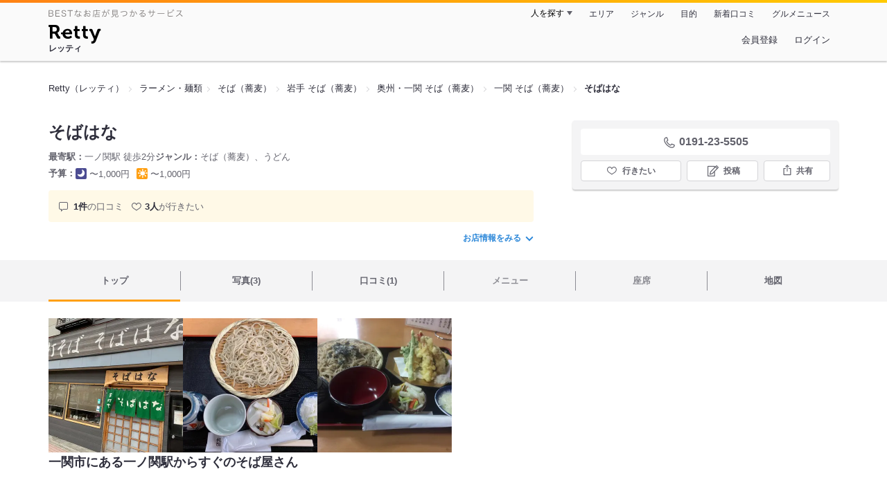

--- FILE ---
content_type: text/html;charset=UTF-8
request_url: https://retty.me/area/PRE03/ARE365/SUB29303/100000333482/
body_size: 12123
content:
<!DOCTYPE html>
<html lang="ja" data-n-head="%7B%22lang%22:%7B%22ssr%22:%22ja%22%7D%7D">
  <head >
    <title>そばはな（一関/そば（蕎麦）） - Retty（レッティ）</title><meta data-n-head="ssr" charset="utf-8"><meta data-n-head="ssr" name="viewport" content="width=device-width, initial-scale=1, viewport-fit=cover, maximum-scale=1.0"><meta data-n-head="ssr" property="og:site_name" content="Retty（レッティ）"><meta data-n-head="ssr" property="og:locale" content="ja_JP"><meta data-n-head="ssr" property="al:ios:app_store_id" content="473919569"><meta data-n-head="ssr" property="al:ios:app_name" content="Retty"><meta data-n-head="ssr" property="fb:app_id" content="218159034880392"><meta data-n-head="ssr" name="twitter:card" content="summary_large_image"><meta data-n-head="ssr" name="twitter:site" content="@Retty_jp"><meta data-n-head="ssr" data-hid="description" name="description" content="こちらは『そばはな（一関/そば（蕎麦））』のお店ページです。実名でのオススメが1件集まっています。Rettyで食が好きなグルメな人たちからお店を探そう！"><meta data-n-head="ssr" data-hid="keywords" name="keywords" content="そばはな,そばはな,一ノ関,そば（蕎麦）"><meta data-n-head="ssr" data-hid="al:ios:url" name="al:ios:url" content="retty://?page=restaurant&restaurant_id=100000333482"><meta data-n-head="ssr" data-hid="twitter:url" name="twitter:url" content="https://retty.me/area/PRE03/ARE365/SUB29303/100000333482/"><meta data-n-head="ssr" data-hid="twitter:title" name="twitter:title" content="そばはな - Retty（レッティ）"><meta data-n-head="ssr" data-hid="twitter:description" name="twitter:description" content="こちらは『そばはな（一関/そば（蕎麦））』のお店ページです。実名でのオススメが1件集まっています。Rettyで食が好きなグルメな人たちからお店を探そう！"><meta data-n-head="ssr" data-hid="twitter:image" name="twitter:image" content="https://og-image.retty.me/restaurant/100000333482/"><meta data-n-head="ssr" data-hid="og:type" property="og:type" content="rettyme:restaurant"><meta data-n-head="ssr" data-hid="og:url" property="og:url" content="https://retty.me/area/PRE03/ARE365/SUB29303/100000333482/"><meta data-n-head="ssr" data-hid="og:title" property="og:title" content="そばはな - Retty（レッティ）"><meta data-n-head="ssr" data-hid="og:description" property="og:description" content="こちらは『そばはな（一関/そば（蕎麦））』のお店ページです。実名でのオススメが1件集まっています。Rettyで食が好きなグルメな人たちからお店を探そう！"><meta data-n-head="ssr" data-hid="og:image" property="og:image" content="https://og-image.retty.me/restaurant/100000333482/"><link data-n-head="ssr" rel="icon" type="image/x-icon" href="/ssr_assets/favicon.ico"><link data-n-head="ssr" rel="stylesheet" href="/_nuxt/style-6c651a.css"><link data-n-head="ssr" data-hid="canonical" rel="canonical" href="https://retty.me/area/PRE03/ARE365/SUB29303/100000333482/"><link data-n-head="ssr" rel="preload" as="image" href="https://ximg.retty.me/crop/s388x388/q80/das/-/retty/img_repo/2l/01/19022527.jpg"><link data-n-head="ssr" rel="preload" as="image" href="https://ximg.retty.me/crop/s388x388/q80/das/-/retty/img_repo/2l/01/19022525.jpg"><link data-n-head="ssr" rel="preload" as="image" href="https://ximg.retty.me/crop/s388x388/q80/das/-/retty/img_repo/2l/01/11126532.jpg"><script data-n-head="ssr" src="/ssr_assets/scripts/vendor/treasureData.js" defer type="text/javascript"></script><script data-n-head="ssr" src="/ssr_assets/scripts/vendor/nuxtPolyfill.js" defer type="text/javascript"></script><script data-n-head="ssr" src="https://securepubads.g.doubleclick.net/tag/js/gpt.js" defer type="text/javascript"></script><script data-n-head="ssr" type="application/ld+json">[{"@context":"http://schema.org","@type":"ViewAction","target":{"@type":"EntryPoint","urlTemplate":"ios-app://473919569/retty/?page=restaurant&restaurant_id=100000333482"}},{"@context":"http://schema.org","@type":"BreadcrumbList","itemListElement":[{"@type":"ListItem","position":1,"item":{"@id":"https://retty.me/","name":"Retty（レッティ）"}},{"@type":"ListItem","position":2,"item":{"@id":"https://retty.me/category/LCAT5/","name":"ラーメン・麺類"}},{"@type":"ListItem","position":3,"item":{"@id":"https://retty.me/category/LCAT5/CAT50/","name":"そば（蕎麦）"}},{"@type":"ListItem","position":4,"item":{"@id":"https://retty.me/area/PRE3/LCAT5/CAT50/","name":"岩手 そば（蕎麦）"}},{"@type":"ListItem","position":5,"item":{"@id":"https://retty.me/area/PRE3/ARE365/LCAT5/CAT50/","name":"奥州・一関 そば（蕎麦）"}},{"@type":"ListItem","position":6,"item":{"@id":"https://retty.me/area/PRE3/ARE365/SUB29303/LCAT5/CAT50/","name":"一関 そば（蕎麦）"}}]},{"@context":"http://schema.org","@type":"Restaurant","@id":"https://retty.me/area/PRE03/ARE365/SUB29303/100000333482/","name":"そばはな","alternateName":"そばはな","image":"https://img.retty.me/img_repo/2l/01/19022527.jpg","telephone":"0191-23-5505","address":{"@type":"PostalAddress","streetAddress":"駅前４２","addressLocality":"一関市","addressRegion":"岩手県","postalCode":"0210867","addressCountry":{"@type":"Country","name":"JP"}},"servesCuisine":["そば（蕎麦）","うどん"],"potentialAction":{"@type":"ReserveAction","target":{"@type":"EntryPoint","urlTemplate":"https://retty.me/reservation/100000333482","inLanguage":"ja-JP","actionPlatform":"http://schema.org/DesktopWebPlatform"},"result":{"@type":"FoodEstablishmentReservation","name":"ネット予約"}},"geo":{"@type":"GeoCoordinates","latitude":38.92624688,"longitude":141.13640241},"openingHoursSpecification":null,"review":[{"@type":"Review","position":1,"datePublished":"2017-05-20T09:04:39Z","reviewBody":"駅前の蕎麦屋さんです\n蕎麦大盛で頼むと量も満足しました。\n天ざる蕎麦1260円に200円プラスで大盛に","url":"https://retty.me/area/PRE03/ARE365/SUB29303/100000333482/26343406/","author":{"@type":"Person","name":"北尾 嘉拡"},"reviewRating":{"@type":"Rating","ratingValue":3,"worstRating":1,"bestRating":3}}],"priceRange":"ランチ予算: 〜1000円 ディナー予算: 〜1000円","interactionStatistic":["行った人:3人","行きたい人:3人"]}]</script><link rel="modulepreload" as="script" crossorigin href="/_nuxt/client-CE3RH_2c.js"><link rel="prefetch" as="image" type="image/jpeg" href="/_nuxt/not_found-Bs5h1vgP-6c651a.jpg"><link rel="prefetch" as="image" type="image/png" href="/_nuxt/no-user-icon-DA2IkvCS-6c651a.png"><link rel="prefetch" as="image" type="image/svg+xml" href="/_nuxt/catchcopy-BXFLMLhI-6c651a.svg"><link rel="prefetch" as="image" type="image/svg+xml" href="/_nuxt/iconfont-AEAI28Ga-6c651a.svg"><link rel="prefetch" as="image" type="image/svg+xml" href="/_nuxt/ic_search-D5W3hUgS-6c651a.svg"><link rel="prefetch" as="image" type="image/svg+xml" href="/_nuxt/ic_modal_login-Bfaa9Knx-6c651a.svg"><link rel="prefetch" as="image" type="image/svg+xml" href="/_nuxt/ic_modal_hamburger-CO6b-0AH-6c651a.svg"><link rel="prefetch" as="image" type="image/svg+xml" href="/_nuxt/ic-retty_symbol-DbM0Epu8-6c651a.svg">
  </head>
  <body >
    <div data-server-rendered="true" id="__nuxt"><!----><div id="__layout"><div><header class="header" data-v-dccb3a6b><div class="header__centering" data-v-dccb3a6b><div class="header__sub" data-v-dccb3a6b><a href="https://retty.me/announce/philosophy/" class="header__catchcopy" data-v-dccb3a6b><img src="/_nuxt/catchcopy-BXFLMLhI-6c651a.svg" alt="BESTなお店が見つかるサービス" width="194" height="12" data-v-dccb3a6b></a><ul class="global-navigation" data-v-63815ba8 data-v-dccb3a6b><!----><li isShown="true" class="navigation-item" data-v-e368c963 data-v-63815ba8><button class="navigation-item__button" data-v-e368c963> 人を探す </button><div class="tooltip navigation-item__popup" style="display:none;" data-v-22224c7e data-v-e368c963><ul class="link-list" data-v-22224c7e data-v-e368c963><li class="link-list__item" data-v-22224c7e data-v-e368c963><a href="https://retty.me/top-users/" data-v-e368c963> TOP USER </a></li><li class="link-list__item" data-v-22224c7e data-v-e368c963><a href="https://user.retty.me/" data-v-e368c963> ユーザーを探す </a></li></ul></div></li><li isShown="true" class="navigation-item" data-v-e368c963 data-v-63815ba8><a href="https://retty.me/area/" class="navigation-item__link" data-v-e368c963> エリア </a></li><li isShown="true" class="navigation-item" data-v-e368c963 data-v-63815ba8><a href="https://retty.me/category/" class="navigation-item__link" data-v-e368c963> ジャンル </a></li><li isShown="true" class="navigation-item" data-v-e368c963 data-v-63815ba8><a href="https://retty.me/purpose/" class="navigation-item__link" data-v-e368c963> 目的 </a></li><li isShown="true" class="navigation-item" data-v-e368c963 data-v-63815ba8><a href="https://retty.me/reports/" class="navigation-item__link" data-v-e368c963> 新着口コミ </a></li><li isShown="true" class="navigation-item" data-v-e368c963 data-v-63815ba8><a rel="noopener" target="_blank" href="https://retty.news/" class="navigation-item__link" data-v-e368c963> グルメニュース </a></li></ul></div><div class="header__main" data-v-dccb3a6b><ruby class="header-logo" data-v-dccb3a6b><a href="https://retty.me/" aria-label="Retty" class="header-logo__item" data-v-dccb3a6b></a><rt class="header-logo__kana" data-v-dccb3a6b>レッティ</rt></ruby><search-bar-pc search-props="{&quot;locationType&quot;:&quot;SUB_AREA&quot;,&quot;subArea&quot;:{&quot;type&quot;:&quot;SUB_AREA&quot;,&quot;id&quot;:29303,&quot;name&quot;:&quot;一関&quot;},&quot;keywordType&quot;:&quot;CATEGORY&quot;,&quot;category&quot;:{&quot;type&quot;:&quot;CATEGORY&quot;,&quot;id&quot;:50,&quot;name&quot;:&quot;そば（蕎麦）&quot;}}" class="header__search" data-v-dccb3a6b></search-bar-pc><div class="menu" data-v-e46ae649 data-v-dccb3a6b><a rel="nofollow" href="https://retty.me/login/signup/?returnUrl=%2Farea%2FPRE03%2FARE365%2FSUB29303%2F100000333482%2F" class="navigation-button" data-v-e46ae649> 会員登録 </a><a rel="nofollow" href="https://retty.me/login/?returnUrl=%2Farea%2FPRE03%2FARE365%2FSUB29303%2F100000333482%2F" class="navigation-button" data-v-e46ae649> ログイン </a></div></div></div></header><main class="restaurant-detail" data-v-83bd07a4><!----><section class="restaurant-detail__breadcrumbs" data-v-83bd07a4><nav class="breadcrumb" data-v-7439e540 data-v-83bd07a4><ol class="breadcrumb__list breadcrumb__list--restaurant" data-v-7439e540><li __typename="BreadcrumbsItem" class="item breadcrumb__item" data-v-c81b06b5 data-v-7439e540><a href="https://retty.me/" data-v-c81b06b5><span data-v-c81b06b5>Retty（レッティ）</span></a></li><li __typename="BreadcrumbsItem" class="item breadcrumb__item" data-v-c81b06b5 data-v-7439e540><a href="https://retty.me/category/LCAT5/" data-v-c81b06b5><span data-v-c81b06b5>ラーメン・麺類</span></a></li><li __typename="BreadcrumbsItem" class="item breadcrumb__item" data-v-c81b06b5 data-v-7439e540><a href="https://retty.me/category/LCAT5/CAT50/" data-v-c81b06b5><span data-v-c81b06b5>そば（蕎麦）</span></a></li><li __typename="BreadcrumbsItem" class="item breadcrumb__item" data-v-c81b06b5 data-v-7439e540><a href="https://retty.me/area/PRE3/LCAT5/CAT50/" data-v-c81b06b5><span data-v-c81b06b5>岩手 そば（蕎麦）</span></a></li><li __typename="BreadcrumbsItem" class="item breadcrumb__item" data-v-c81b06b5 data-v-7439e540><a href="https://retty.me/area/PRE3/ARE365/LCAT5/CAT50/" data-v-c81b06b5><span data-v-c81b06b5>奥州・一関 そば（蕎麦）</span></a></li><li __typename="BreadcrumbsItem" class="item breadcrumb__item" data-v-c81b06b5 data-v-7439e540><a href="https://retty.me/area/PRE3/ARE365/SUB29303/LCAT5/CAT50/" data-v-c81b06b5><span data-v-c81b06b5>一関 そば（蕎麦）</span></a></li><li class="item breadcrumb__item item--last" data-v-c81b06b5 data-v-7439e540><a href="https://retty.me/area/PRE03/ARE365/SUB29303/100000333482/" data-v-c81b06b5><span data-v-c81b06b5>そばはな</span></a></li></ol></nav><aside class="restaurant-top-banner" data-v-3a9ece3a data-v-83bd07a4><!----></aside></section><header class="restaurant-detail__header" data-v-83bd07a4><section class="summary" data-v-792ed78d data-v-83bd07a4><div class="summary__content" data-v-792ed78d><!----><div class="restaurant-summary-title summary__title" data-v-6dbad5ad data-v-792ed78d><h1 class="restaurant-summary-title__name" data-v-6dbad5ad> そばはな</h1><!----></div><footer class="footer" data-v-e4fcb448 data-v-792ed78d><dl class="footer__information information-list" data-v-e4fcb448><div class="information-list__item" data-v-e4fcb448><dt class="information-list__label information-list__label--location" data-v-e4fcb448><span data-v-e4fcb448>最寄駅</span></dt><dd class="information-list__description" data-v-e4fcb448> 一ノ関駅 徒歩2分 </dd></div><div class="information-list__item" data-v-e4fcb448><dt class="information-list__label information-list__label--categories" data-v-e4fcb448><span data-v-e4fcb448>ジャンル</span></dt><dd class="information-list__description" data-v-e4fcb448> そば（蕎麦）、うどん </dd></div></dl><dl class="footer__information information-list" data-v-e4fcb448><div class="information-list__item" data-v-e4fcb448><dt class="information-list__label" data-v-e4fcb448><span data-v-e4fcb448>予算</span></dt><dd class="information-list__description" data-v-e4fcb448><dl class="information-list__budgets" data-v-e4fcb448><div class="information-list__budget-item" data-v-e4fcb448><dt data-v-e4fcb448></dt><dd data-v-e4fcb448><span class="scene-badge scene-badge--dinner" data-v-487ff6db data-v-e4fcb448>〜1,000円</span></dd></div><div class="information-list__budget-item" data-v-e4fcb448><dt data-v-e4fcb448></dt><dd data-v-e4fcb448><span class="scene-badge scene-badge--lunch" data-v-487ff6db data-v-e4fcb448>〜1,000円</span></dd></div></dl></dd></div><!----></dl></footer><div data-v-61e7bf14 data-v-792ed78d><ul class="speciality-label-list speciality-label-list--no-familiar-label" data-v-61e7bf14><!----><!----><li class="report-count" data-v-61e7bf14><strong class="report-count--bold" data-v-61e7bf14>1件</strong>の口コミ </li><li class="wannago-count" data-v-61e7bf14><strong class="wannago-count--bold" data-v-61e7bf14>3人</strong>が行きたい </li></ul></div><!----><a href="#js-restaurant-info" class="readmore readmore--margin-top" data-v-792ed78d> お店情報をみる <i data-v-792ed78d></i></a></div><div class="actions" style="z-index:90;" data-v-0d0c8869 data-v-792ed78d><!----><div class="actions__box" data-v-0d0c8869><!----><div class="telephone" data-v-36f2c735 data-v-0d0c8869><i data-v-36f2c735></i> <span class="tel-number" data-v-36f2c735>0191-23-5505</span></div><!----><ul class="actions__button-list actions__button-list--no-reservation" data-v-0d0c8869><li class="actions__button-item actions__button-item--primary" data-v-0d0c8869><button type="button" class="button button--wannago" data-v-ac1c44ab data-v-0d0c8869><!----><span class="button__label" data-v-ac1c44ab>行きたい</span><!----></button></li><li class="actions__button-item" data-v-0d0c8869><button type="button" class="button button--post" data-v-ac1c44ab data-v-0d0c8869><!----><span class="button__label" data-v-ac1c44ab>投稿</span><!----></button></li><li class="actions__button-item" data-v-0d0c8869><button type="button" class="button button--share" data-v-ac1c44ab data-v-0d0c8869><figure data-v-ac1c44ab><svg width="18px" height="18px" viewBox="0 0 48 48" version="1.1" xmlns="http://www.w3.org/2000/svg" xmlns:xlink="http://www.w3.org/1999/xlink"><title>ic_export</title><path d="M37.07,15.71h-6.3c-.83,0-1.5,.67-1.5,1.5s.67,1.5,1.5,1.5h4.8v21.52H12.43V18.71h4.8c.83,0,1.5-.67,1.5-1.5s-.67-1.5-1.5-1.5h-6.3c-.83,0-1.5,.67-1.5,1.5v24.52c0,.83,.67,1.5,1.5,1.5h26.14c.83,0,1.5-.67,1.5-1.5V17.21c0-.83-.67-1.5-1.5-1.5Z" fill="#62626c"></path><path d="M19.3,11.82l3.2-3.2V28.06c0,.83,.67,1.5,1.5,1.5s1.5-.67,1.5-1.5V8.62l3.2,3.2c.29,.29,.68,.44,1.06,.44s.77-.15,1.06-.44c.59-.59,.59-1.54,0-2.12l-5.76-5.76c-.07-.07-.15-.13-.23-.19-.02-.01-.04-.02-.06-.03-.06-.04-.13-.08-.2-.1-.03-.01-.06-.02-.09-.03-.06-.02-.12-.04-.19-.06-.1-.02-.2-.03-.3-.03s-.2,.01-.3,.03c-.06,.01-.13,.04-.19,.06-.03,.01-.06,.02-.09,.03-.07,.03-.13,.07-.2,.1-.02,.01-.04,.02-.06,.03-.08,.05-.16,.12-.23,.19l-5.76,5.76c-.59,.59-.59,1.54,0,2.12s1.54,.59,2.12,0Z" fill="#62626c"></path></svg></figure><span class="button__label" data-v-ac1c44ab>共有</span><!----></button><div class="tooltip share-dialog" style="display:none;" data-v-22224c7e data-v-3e714e0b data-v-0d0c8869><ul class="share-dialog__sns-list" data-v-22224c7e data-v-3e714e0b><li class="share-dialog__sns-item share-dialog__sns-item--twitter" data-v-22224c7e data-v-3e714e0b><a rel="noopener noreferrer nofollow" target="_blank" href="https://www.twitter.com/share?url=https%3A%2F%2Fretty.me%2Farea%2FPRE03%2FARE365%2FSUB29303%2F100000333482%2F&amp;text=%E3%81%9D%E3%81%B0%E3%81%AF%E3%81%AA" data-v-3e714e0b> X(Twitter)でポスト </a></li><li class="share-dialog__sns-item share-dialog__sns-item--facebook" data-v-22224c7e data-v-3e714e0b><a rel="noopener noreferrer nofollow" target="_blank" href="https://www.facebook.com/sharer/sharer.php?u=https%3A%2F%2Fretty.me%2Farea%2FPRE03%2FARE365%2FSUB29303%2F100000333482%2F" data-v-3e714e0b> Facebookでシェア </a></li></ul><div class="share-dialog__information-text" data-v-22224c7e data-v-3e714e0b><p data-v-22224c7e data-v-3e714e0b> そばはな
0191-23-5505
岩手県一関市駅前４２
https://retty.me/area/PRE03/ARE365/SUB29303/100000333482/ </p><div class="share-dialog__copied-dialog" style="display:none;" data-v-3e714e0b data-v-3e714e0b>コピーしました</div></div></div></li></ul></div></div></section></header><div class="sticky-detector" data-v-83bd07a4></div><nav class="navigation restaurant-detail__navigation" data-v-6189a9c8 data-v-83bd07a4><ul class="restaurant-navigation-bar" data-v-6189a9c8><li class="navigation-bar-item restaurant-navigation-bar__item navigation-bar-item--active" data-v-ddde4fdd data-v-6189a9c8><a href="https://retty.me/area/PRE03/ARE365/SUB29303/100000333482/" class="navigation-bar-item__link" data-v-ddde4fdd><span data-v-ddde4fdd> トップ <!----></span></a><!----></li><li class="navigation-bar-item restaurant-navigation-bar__item" data-v-ddde4fdd data-v-6189a9c8><a href="https://retty.me/area/PRE03/ARE365/SUB29303/100000333482/photos/" class="navigation-bar-item__link" data-v-ddde4fdd><span data-v-ddde4fdd> 写真(3) <!----></span></a><div class="navigation-bar-item__child-nav" data-v-ddde4fdd><ul data-v-ddde4fdd><li class="navigation-bar-item__child-item" data-v-ddde4fdd><a href="https://retty.me/area/PRE03/ARE365/SUB29303/100000333482/photos/?kind=1" data-v-ddde4fdd> 料理(3) </a></li><li class="navigation-bar-item__child-item navigation-bar-item__child-item--disabled" data-v-ddde4fdd><a data-v-ddde4fdd>内観(0)</a></li><li class="navigation-bar-item__child-item navigation-bar-item__child-item--disabled" data-v-ddde4fdd><a data-v-ddde4fdd>外観(0)</a></li><li class="navigation-bar-item__child-item navigation-bar-item__child-item--disabled" data-v-ddde4fdd><a data-v-ddde4fdd>メニュー(0)</a></li></ul></div></li><li class="navigation-bar-item restaurant-navigation-bar__item" data-v-ddde4fdd data-v-6189a9c8><a href="https://retty.me/area/PRE03/ARE365/SUB29303/100000333482/reports/" class="navigation-bar-item__link" data-v-ddde4fdd><span data-v-ddde4fdd> 口コミ(1) <!----></span></a><div class="navigation-bar-item__child-nav" data-v-ddde4fdd><ul data-v-ddde4fdd><li class="navigation-bar-item__child-item" data-v-ddde4fdd><a href="https://retty.me/area/PRE03/ARE365/SUB29303/100000333482/reports/?scene_type=1" data-v-ddde4fdd> ランチ(1) </a></li><li class="navigation-bar-item__child-item navigation-bar-item__child-item--disabled" data-v-ddde4fdd><a data-v-ddde4fdd>ディナー(0)</a></li></ul></div></li><li class="navigation-bar-item restaurant-navigation-bar__item navigation-bar-item--disabled" data-v-ddde4fdd data-v-6189a9c8><a class="navigation-bar-item__link navigation-bar-item--disabled" data-v-ddde4fdd><span data-v-ddde4fdd> メニュー </span></a><div class="navigation-bar-item__child-nav" data-v-ddde4fdd><ul data-v-ddde4fdd><li class="navigation-bar-item__child-item navigation-bar-item__child-item--disabled" data-v-ddde4fdd><a data-v-ddde4fdd>料理</a></li><li class="navigation-bar-item__child-item navigation-bar-item__child-item--disabled" data-v-ddde4fdd><a data-v-ddde4fdd>コース</a></li><li class="navigation-bar-item__child-item navigation-bar-item__child-item--disabled" data-v-ddde4fdd><a data-v-ddde4fdd>ランチ</a></li><li class="navigation-bar-item__child-item navigation-bar-item__child-item--disabled" data-v-ddde4fdd><a data-v-ddde4fdd>ドリンク</a></li><li class="navigation-bar-item__child-item navigation-bar-item__child-item--disabled" data-v-ddde4fdd><a data-v-ddde4fdd>メニュー写真</a></li><li class="navigation-bar-item__child-item" data-v-ddde4fdd><a href="https://retty.me/area/PRE03/ARE365/SUB29303/100000333482/menu/#takeout" data-v-ddde4fdd> テイクアウト </a></li></ul></div></li><li class="navigation-bar-item restaurant-navigation-bar__item navigation-bar-item--disabled" data-v-ddde4fdd data-v-6189a9c8><a class="navigation-bar-item__link navigation-bar-item--disabled" data-v-ddde4fdd><span data-v-ddde4fdd> 座席 </span></a><!----></li><li class="navigation-bar-item restaurant-navigation-bar__item" data-v-ddde4fdd data-v-6189a9c8><a href="https://retty.me/area/PRE03/ARE365/SUB29303/100000333482/map/" class="navigation-bar-item__link" data-v-ddde4fdd><span data-v-ddde4fdd> 地図 <!----></span></a><!----></li></ul></nav><section class="restaurant-detail__content" data-v-b2486b02 data-v-83bd07a4><div class="content-columns" data-v-b2486b02><div class="content-columns__item--restaurants" data-v-b2486b02><div class="content-columns__main-contents" data-v-b2486b02><div class="restaurant-image-gallery" data-v-fa6a6c3a data-v-b2486b02><ul class="images" data-v-fa6a6c3a><li class="images__item" data-v-fa6a6c3a><img loading="eager" alt="" src="https://ximg.retty.me/crop/s388x388/q80/das/-/retty/img_repo/2l/01/19022527.jpg" class="images__image" data-v-fa6a6c3a></li><li class="images__item" data-v-fa6a6c3a><img loading="eager" alt="" src="https://ximg.retty.me/crop/s388x388/q80/das/-/retty/img_repo/2l/01/19022525.jpg" class="images__image" data-v-fa6a6c3a></li><li class="images__item" data-v-fa6a6c3a><img loading="eager" alt="" src="https://ximg.retty.me/crop/s388x388/q80/das/-/retty/img_repo/2l/01/11126532.jpg" class="images__image" data-v-fa6a6c3a></li><!----></ul><!----></div><!----><section class="restaurant-introduction" data-v-32bb1534 data-v-b2486b02><div data-v-32bb1534><p class="restaurant-introduction__catchphrase" data-v-32bb1534> 一関市にある一ノ関駅からすぐのそば屋さん </p><!----></div><!----></section></div><!----><!----><!----><!----><!----><!----><section report-keywords="" restaurant-name="そばはな" class="content" data-v-941f6dd8 data-v-b2486b02><div data-v-941f6dd8><header class="main-title" data-v-941f6dd8><h2 class="main-title__title" data-v-941f6dd8>口コミ(1)</h2><!----></header><!----><!----><ul class="restaurant-report-list" data-v-941f6dd8><li class="restaurant-report-list__item" data-v-941f6dd8><div data-v-941f6dd8><article class="restaurant-report" data-v-71faa092 data-v-941f6dd8><div class="restaurant-report__body" data-v-71faa092><div class="restaurant-report__detail" data-v-71faa092><!----><div class="restaurant-report__reporter" data-v-71faa092><a href="https://user.retty.me/3327165/" data-v-71faa092><div class="user-report-score" data-v-49448f5f data-v-71faa092><div class="user-report-score__body" data-v-49448f5f><div class="user-report-score__icon" data-v-49448f5f><img src="https://user-icon.retty.me/resize/crop/s48x48/id/3327165/" width="48" height="48" alt="北尾 嘉拡" loading="lazy" class="user-icon" data-v-8a6900b2 data-v-49448f5f></div><div class="user-report-score__detail" data-v-49448f5f><!----><!----><div class="user-report-score__name-section" data-v-49448f5f><!----><p class="user-report-score__user-name" data-v-49448f5f> 北尾 嘉拡 </p></div></div></div><div class="user-report-score__recommendation" data-v-49448f5f><img src="/_nuxt/score_large_excellent-kVA6U9QF-6c651a.svg" alt="excellent" loading="lazy" class="user-report-score__score" data-v-49448f5f></div></div></a></div><!----><p class="restaurant-report__text" data-v-71faa092>駅前の蕎麦屋さんです
蕎麦大盛で頼むと量も満足しました。
天ざる蕎麦1260円に200円プラスで大盛に</p></div><figure class="restaurant-report__tiled-images" data-v-12cfc68a data-v-71faa092><ul class="three-images" data-v-12cfc68a><li class="three-images__item" data-v-12cfc68a><img loading="lazy" alt="" src="https://ximg.retty.me/crop/s320x320/q80/das/-/retty/img_repo/2l/01/11126532.jpg" data-v-12cfc68a></li></ul></figure></div><footer class="restaurant-report__footer" data-v-71faa092><div class="restaurant-report__date" data-v-71faa092><span class="scene-badge scene-badge--lunch" data-v-487ff6db data-v-71faa092></span><time datetime="2017-05-20T09:04:39Z" data-v-71faa092>2017/5/20</time></div><a href="https://retty.me/area/PRE03/ARE365/SUB29303/100000333482/26343406/" class="restaurant-report__link" data-v-71faa092> 写真と本文をすべて表示 </a></footer></article></div></li></ul><footer class="read-more-link" data-v-941f6dd8><footer class="read-more-block" data-v-cac6cd08 data-v-941f6dd8><a href="https://retty.me/area/PRE03/ARE365/SUB29303/100000333482/reports/" class="button" data-v-cac6cd08> 口コミをもっとみる <i data-v-cac6cd08></i></a></footer></footer></div></section><section class="content nearby-reservable-restaurants-section" data-v-64c9db24 data-v-975e44dd data-v-b2486b02><section class="main-title content__title" data-v-212967f5 data-v-64c9db24><h2 class="main-title__title" data-v-212967f5> ネット予約ができる近くのお店 </h2><!----><!----></section><div data-v-975e44dd><div class="restaurant-list-wrapper" data-v-975e44dd><ul class="restaurant-list" data-v-975e44dd></ul><button class="restaurant-list-wrapper__button--prev" style="display:none;" data-v-975e44dd><i data-v-975e44dd></i></button><button class="restaurant-list-wrapper__button--next" style="display:none;" data-v-975e44dd><i data-v-975e44dd></i></button></div></div></section><!----><aside class="ad-banner-container ad-middle-section" data-v-cc325829 data-v-b2486b02><div id="div-gpt-ad-1438691185332-0" class="ad-banner ad-banner--rectangle" data-v-b83de77f data-v-b2486b02></div><div id="div-gpt-ad-1438691362502-0" class="ad-banner ad-banner--rectangle" data-v-b83de77f data-v-b2486b02></div></aside><!----><section class="message-to-owner-block" data-v-86f1c6db data-v-b2486b02><div class="message-to-owner-block__contents" data-v-86f1c6db><h3 class="message-to-owner-block__title" data-v-86f1c6db> 店舗の運営者様・オーナー様へ </h3><p class="message-to-owner-block__text" data-v-86f1c6db> Rettyお店会員になるとお店の営業時間や定休日などの情報を<br data-v-86f1c6db>いつでも編集することができます<br data-v-86f1c6db></p><a rel="noopener noreferrer nofollow nofollow" target="_blank" href="https://omise.retty.me/" class="message-to-owner-block__link" data-v-86f1c6db>詳しくはこちら▶︎</a></div></section><section id="js-restaurant-info" class="content" data-v-2f84a1d5 data-v-b2486b02><section class="main-title" data-v-212967f5 data-v-2f84a1d5><h2 class="main-title__title" data-v-212967f5> そばはなの店舗情報 </h2><!----><!----></section><article class="information-section" data-v-2f84a1d5><section data-v-0194cd2e data-v-2f84a1d5><div class="information__header" data-v-0194cd2e><h2 class="information__title" data-v-0194cd2e>基本情報</h2><div class="information__contact" data-v-0194cd2e><button class="button information__link" data-v-a082f2e9 data-v-0194cd2e><!---->修正依頼</button></div></div><div class="information__block" data-v-0194cd2e><table class="restaurant-info-table" data-v-0194cd2e><tbody class="restaurant-info-table__tbody" data-v-0194cd2e><tr class="restaurant-info-table__row" data-v-0194cd2e><th scope="row" class="restaurant-info-table__title" data-v-0194cd2e>店名</th><td class="restaurant-info-table__body" data-v-0194cd2e> そばはな <span class="restaurant-info-table__body--restaurant_kana" data-v-0194cd2e> そばはな </span></td></tr><tr class="restaurant-info-table__row" data-v-0194cd2e><th scope="row" class="restaurant-info-table__title" data-v-0194cd2e>TEL</th><td class="restaurant-info-table__body" data-v-0194cd2e> 0191-23-5505 </td></tr><!----><tr class="restaurant-info-table__row" data-v-0194cd2e><th scope="row" class="restaurant-info-table__title" data-v-0194cd2e>ジャンル</th><td class="restaurant-info-table__body" data-v-0194cd2e><p data-v-0194cd2e> そば（蕎麦） うどん </p></td></tr><!----><!----><tr class="restaurant-info-table__row" data-v-0194cd2e><th scope="row" class="restaurant-info-table__title" data-v-0194cd2e>予算</th><td class="restaurant-info-table__body" data-v-0194cd2e><div class="budget" data-v-0194cd2e><div class="budget__item" data-v-0194cd2e><span class="budget-icon" data-v-0194cd2e><img src="/_nuxt/ic_lunch-CytYVaJj-6c651a.svg" alt="ランチ" width="15" height="15" class="scene-image" data-v-5300bd02 data-v-0194cd2e></span> ランチ：〜1,000円 </div><div class="budget__item" data-v-0194cd2e><span class="budget-icon" data-v-0194cd2e><img src="/_nuxt/ic_dinner-DFXwMDyQ-6c651a.svg" alt="ディナー" width="15" height="15" class="scene-image" data-v-5300bd02 data-v-0194cd2e></span> ディナー：〜1,000円 </div></div></td></tr><!----><!----><!----></tbody></table></div></section><section data-v-a4417dba data-v-2f84a1d5><div class="information__header" data-v-a4417dba><h2 class="information__title" data-v-a4417dba>住所</h2><div class="information__contact" data-v-a4417dba><button class="button information__link" data-v-a082f2e9 data-v-a4417dba><!---->修正依頼</button></div></div><div class="information__block" data-v-a4417dba><table class="restaurant-info-table" data-v-a4417dba><tbody class="restaurant-info-table__tbody" data-v-a4417dba><tr class="restaurant-info-table__row" data-v-a4417dba><th scope="row" class="restaurant-info-table__title" data-v-a4417dba>住所</th><td class="restaurant-info-table__body" data-v-a4417dba><div class="map-area" data-v-a4417dba><div class="map-area__content" data-v-a4417dba><a href="https://retty.me/area/PRE03/ARE365/SUB29303/100000333482/map/" class="map-area__link" data-v-a4417dba> 岩手県一関市駅前４２ </a><a href="https://retty.me/area/PRE03/ARE365/SUB29303/100000333482/map/" class="map-area__button" data-v-a4417dba> 大きな地図をみる<i data-v-a4417dba></i></a><div id="js-yahoo-map-f635c85e-3fe4-4902-b270-7ad7e706d782" class="yahoo-map-skelton" style="width:540px;height:160px;" data-v-a4417dba></div></div></div></td></tr><tr class="restaurant-info-table__row" data-v-a4417dba><th scope="row" class="restaurant-info-table__title" data-v-a4417dba>アクセス</th><td class="restaurant-info-table__body" data-v-a4417dba><p class="pre-line" data-v-a4417dba>■駅からのアクセス
JR東北本線(黒磯～利府・盛岡) ／ 一ノ関駅 徒歩2分（130m）
JR東北本線(黒磯～利府・盛岡) ／ 山ノ目駅（2.8km）</p></td></tr><!----></tbody></table></div></section><!----><!----><!----><section class="content" data-v-c5950be7 data-v-2f84a1d5><h3 class="title content__title title--no-border" data-v-a4f73708 data-v-c5950be7> 更新情報 </h3><div class="updater-section" data-v-c5950be7><dl class="updater-section__updaters" data-v-c5950be7><div class="updater-section__updater" data-v-c5950be7><dt class="updater-section__title" data-v-c5950be7>最初の口コミ</dt><dd class="item updater-section__detail" data-v-bf6a0b2d data-v-c5950be7><a href="https://retty.me/area/PRE03/ARE365/SUB29303/100000333482/26343406/" class="item__link" data-v-bf6a0b2d> 北尾 嘉拡 </a><time class="item__date" data-v-bf6a0b2d>2017年05月20日</time></dd></div><div class="updater-section__updater" data-v-c5950be7><dt class="updater-section__title" data-v-c5950be7>最新の口コミ</dt><dd class="item updater-section__detail" data-v-bf6a0b2d data-v-c5950be7><span class="item__text" data-v-bf6a0b2d>上林信幸</span><time class="item__date" data-v-bf6a0b2d>2021年07月04日</time></dd></div><div class="updater-section__updater" data-v-c5950be7><dt class="updater-section__title" data-v-c5950be7>最終更新</dt><dd class="item updater-section__detail" data-v-bf6a0b2d data-v-c5950be7><!----><time class="item__date" data-v-bf6a0b2d>2021年07月04日 13:12</time></dd></div></dl><div class="supplement" data-v-f35d11da data-v-c5950be7><p class="supplement__text" data-v-f35d11da> ※ 写真や口コミはお食事をされた方が投稿した当時の内容ですので、最新の情報とは異なる可能性があります。必ず事前にご確認の上ご利用ください。 </p><p class="supplement__text" data-v-f35d11da> ※ 移転・休業・閉店・重複・リニューアルのご報告に関しては、 <a href="https://retty.me/restaurant-history/send/restaurant_id/100000333482/type/correct-status/" class="supplement__link" data-v-f35d11da> こちら </a> からご連絡ください。 </p><p class="supplement__text" data-v-f35d11da> ※ 店舗関係者の方は、 <a href="https://retty.me/announce/publication-policy/" class="supplement__link" data-v-f35d11da> こちら </a> からお問い合わせください。 </p><p class="supplement__text" data-v-f35d11da> ※ PayPayを使いたいお店をリクエストをする際は <a rel="noopener noreferrer nofollow" target="_blank" href="https://business.paypay.ne.jp/merchant_request?mid=none&amp;shopname=%E3%81%9D%E3%81%B0%E3%81%AF%E3%81%AA&amp;shopaddress=%E5%B2%A9%E6%89%8B%E7%9C%8C%E4%B8%80%E9%96%A2%E5%B8%82%E9%A7%85%E5%89%8D%EF%BC%94%EF%BC%92&amp;type=retty" class="supplement__link" data-v-f35d11da> こちら </a> からお問い合わせください。 </p><!----></div><!----></div></section></article><!----></section><!----><section class="content" data-v-b2486b02><section class="content" data-v-64c9db24><section class="main-title content__title" data-v-212967f5 data-v-64c9db24><h2 class="main-title__title" data-v-212967f5> 同じエリア・ジャンルのお店を探す </h2><!----><!----></section><div data-v-2a4bace5><h3 class="title link-section__title title--no-border title--small" data-v-a4f73708 data-v-2a4bace5> 同ジャンル </h3><ul class="divided-links" data-v-74726240 data-v-2a4bace5><li class="divided-links__item" data-v-74726240><a href="https://retty.me/area/PRE3/ARE365/SUB29303/LCAT5/CAT50/" class="divided-links__anchor" data-v-74726240> 一関 × そば（蕎麦） </a></li></ul></div><div data-v-2a4bace5><h3 class="title link-section__title title--no-border title--small" data-v-a4f73708 data-v-2a4bace5> 目的・シーン・ジャンル別 </h3><ul class="divided-links" data-v-74726240 data-v-2a4bace5><li class="divided-links__item" data-v-74726240><a href="https://retty.me/area/PRE3/ARE365/SUB29303/PUR3/" class="divided-links__anchor" data-v-74726240> デート × 一関 </a></li><li class="divided-links__item" data-v-74726240><a href="https://retty.me/area/PRE3/ARE365/SUB29303/PUR4/" class="divided-links__anchor" data-v-74726240> 女子会 × 一関 </a></li><li class="divided-links__item" data-v-74726240><a href="https://retty.me/area/PRE3/ARE365/SUB29303/PUR8/" class="divided-links__anchor" data-v-74726240> 宴会・飲み会 × 一関 </a></li><li class="divided-links__item" data-v-74726240><a href="https://retty.me/area/PRE3/ARE365/SUB29303/PUR9/" class="divided-links__anchor" data-v-74726240> 個室 × 一関 </a></li><li class="divided-links__item" data-v-74726240><a href="https://retty.me/area/PRE3/ARE365/SUB29303/PUR48/" class="divided-links__anchor" data-v-74726240> 喫煙可 × 一関 </a></li><li class="divided-links__item" data-v-74726240><a href="https://retty.me/area/PRE3/ARE365/SUB29303/PUR94/" class="divided-links__anchor" data-v-74726240> ネット予約可 × 一関 </a></li></ul></div></section><section class="content" data-v-64c9db24><section class="main-title content__title" data-v-212967f5 data-v-64c9db24><h2 class="main-title__title" data-v-212967f5> エリアを変更してお店を探す </h2><!----><!----></section><div data-v-2a4bace5><h3 class="title link-section__title title--no-border title--small" data-v-a4f73708 data-v-2a4bace5> 近くの駅 </h3><ul class="divided-links" data-v-74726240 data-v-2a4bace5><li class="divided-links__item" data-v-74726240><a href="https://retty.me/area/PRE3/ARE365/SUB29303/STAN1328/LCAT5/CAT50/" class="divided-links__anchor" data-v-74726240> 一ノ関駅 × そば（蕎麦） </a></li><li class="divided-links__item" data-v-74726240><a href="https://retty.me/area/PRE3/ARE365/SUB29303/STAN1329/LCAT5/CAT50/" class="divided-links__anchor" data-v-74726240> 山ノ目駅 × そば（蕎麦） </a></li></ul></div><div data-v-2a4bace5><h3 class="title link-section__title title--no-border title--small" data-v-a4f73708 data-v-2a4bace5> エリアを拡大 </h3><ul class="divided-links" data-v-74726240 data-v-2a4bace5><li class="divided-links__item" data-v-74726240><a href="https://retty.me/area/PRE3/ARE365/LCAT5/CAT50/" class="divided-links__anchor" data-v-74726240> 奥州・一関 × そば（蕎麦） </a></li></ul></div></section><!----></section></div><div class="content-columns__item--sidebar" data-v-b2486b02><div class="sticky-sidebar" data-v-b2486b02><!----><!----></div><aside class="ad-banner-container" data-v-cc325829 data-v-b2486b02><div id="div-gpt-ad-1432806893036-0" class="ad-banner ad-banner--rectangle" data-v-b83de77f data-v-b2486b02></div></aside><div class="sticky-detector" data-v-b2486b02></div><div class="reservation-sticky-block" data-v-b2486b02><div data-v-b2486b02><div data-v-d9fc775b data-v-b2486b02><div class="reservation-actions" data-v-d9fc775b><div class="telephone" data-v-36f2c735 data-v-d9fc775b><i data-v-36f2c735></i> <span class="tel-number" data-v-36f2c735>0191-23-5505</span></div></div></div><div data-v-b4f24ca2 data-v-b2486b02></div></div></div><aside class="sticky-ad ad__recommend-native" data-v-b2486b02><div id="div-gpt-ad-1574066127715-0" class="ad-banner ad-banner--rectangle" data-v-b83de77f data-v-b2486b02></div></aside><aside class="ad-banner-container sticky-ad ad__right-footer" style="top:0px;" data-v-cc325829 data-v-b2486b02><div id="div-gpt-ad-1432807001856-0" class="ad-banner ad-banner--half-page" data-v-b83de77f data-v-b2486b02></div></aside></div></div><button type="button" class="button button-scroll-to-top" data-v-e33d79e0 data-v-b2486b02><i data-v-e33d79e0></i></button></section></main><footer class="footer" data-v-093a5294><div class="footer__layout" data-v-093a5294><ul class="links" data-v-093a5294><li class="links__item" data-v-093a5294><a href="https://retty.me/" class="links__link" data-v-093a5294> Retty </a></li><li class="links__item" data-v-093a5294><a rel="noopener nofollow" target="_blank" href="https://corp.retty.me/" class="links__link" data-v-093a5294> 運営会社 </a></li><li class="links__item" data-v-093a5294><a rel="nofollow" href="https://retty.me/announce/philosophy/" class="links__link" data-v-093a5294> Rettyが目指す世界 </a></li><li class="links__item" data-v-093a5294><a rel="nofollow" href="https://retty.me/announce/tos/" class="links__link" data-v-093a5294> 利用規約 </a></li><li class="links__item" data-v-093a5294><a rel="nofollow" href="https://retty.me/announce/privacy/" class="links__link" data-v-093a5294> プライバシーポリシー </a></li><li class="links__item" data-v-093a5294><a rel="noopener" target="_blank" href="https://retty.news/" class="links__link" data-v-093a5294> グルメニュース </a></li><li class="links__item" data-v-093a5294><a rel="noopener nofollow" target="_blank" href="https://inforetty.zendesk.com/hc/ja/articles/13032608476185" class="links__link" data-v-093a5294> 脆弱性のご連絡 </a></li><li class="links__item" data-v-093a5294><a rel="noopener noreferrer nofollow nofollow" target="_blank" href="https://docs.google.com/a/retty.me/forms/d/e/1FAIpQLSf98J7pkQ-4yj3wr0zXxF5jfAcY-aLLkLhwWr1g2Kvg84EMfA/viewform" class="links__link" data-v-093a5294> 広報へのお問合わせ </a></li><li class="links__item" data-v-093a5294><a href="https://retty.me/announce/support/" class="links__link" data-v-093a5294> 店舗様お問い合わせ </a></li><li class="links__item" data-v-093a5294><a rel="noopener noreferrer nofollow nofollow" target="_blank" href="https://omise.retty.me/" class="links__link" data-v-093a5294> Rettyお店会員について </a></li><li class="links__item" data-v-093a5294><a href="https://retty.me/announce/logo/" class="links__link" data-v-093a5294> ロゴ利用について </a></li><li class="links__item" data-v-093a5294><a rel="nofollow" href="https://retty.me/announce/review-guideline/" class="links__link" data-v-093a5294> 投稿ガイドライン </a></li><li class="links__item" data-v-093a5294><a rel="nofollow" href="https://retty.me/announce/community-policy/" class="links__link" data-v-093a5294> コミュニティーポリシー </a></li><li class="links__item" data-v-093a5294><a rel="noopener noreferrer nofollow nofollow" target="_blank" href="https://www.facebook.com/retty.me" class="links__link" data-v-093a5294> Retty公式Facebook </a></li><li class="links__item" data-v-093a5294><a rel="noopener noreferrer nofollow nofollow" target="_blank" href="https://twitter.com/Retty_jp" class="links__link" data-v-093a5294> Retty公式X(Twitter) </a></li><li class="links__item" data-v-093a5294><a rel="noopener nofollow" target="_blank" href="https://corp.retty.me/recruit/" class="links__link" data-v-093a5294> 採用情報 </a></li><li class="links__item" data-v-093a5294><a rel="noopener nofollow" target="_blank" href="https://inforetty.zendesk.com/hc/ja" class="links__link" data-v-093a5294> ヘルプページ </a></li><li class="links__item" data-v-093a5294><a rel="noopener" target="_blank" href="https://arubaito-ex.jp/" class="links__link" data-v-093a5294> アルバイトEX </a></li><li class="links__item" data-v-093a5294><a rel="noopener" target="_blank" href="https://smocca.jp/" class="links__link" data-v-093a5294> 賃貸スモッカ </a></li><li class="links__item" data-v-093a5294><a rel="noopener" target="_blank" href="https://www.fc-hikaku.net/" class="links__link" data-v-093a5294> フランチャイズ比較ネット </a></li><li class="links__item" data-v-093a5294><a rel="noopener" target="_blank" href="https://travelist.jp/" class="links__link" data-v-093a5294> トラベリスト </a></li></ul><p class="footer__copyright" data-v-093a5294> Copyright (C) Retty, Inc. All Rights Reserved. </p></div></footer></div></div></div><script>window.__NUXT__=(function(a,b,c,d,e,f,g,h,i,j,k,l,m,n,o,p,q,r,s,t,u,v,w,x,y,z,A,B,C,D,E,F,G,H,I,J,K,L,M,N,O,P,Q,R,S,T,U,V,W,X,Y,Z,_,$,aa,ab,ac,ad,ae,af,ag,ah,ai,aj,ak,al,am,an,ao,ap,aq,ar,as,at){A.bookingV2={isAvailable:f,stocks:[],__typename:"BookingV2",stocksV2:[]};A.restaurant={id:B,name:n,url:s,annotationToName:n,formerName:a,lastUpdateDateTime:C,acpParams:{prefecture:{id:m,name:"岩手",__typename:"Prefecture"},area:{id:365,name:"奥州・一関",__typename:"Area"},subArea:{id:D,name:E,__typename:"SubArea"},stations:[{id:F,name:"一ノ関駅",__typename:G},{id:1329,name:"山ノ目駅",__typename:G}],largeCategories:[{id:H,name:t,__typename:I},{id:H,name:t,__typename:I}],categories:[{id:J,name:o,__typename:K},{id:60,name:L,__typename:K}],purposes:[],__typename:"ACPParams"},kimeteAttributes:{familiarAttribute:a,__typename:"KimeteAttributes"},budget:{lunch:{lower:a,upper:M,currency:N,__typename:O},dinner:{lower:a,upper:M,currency:N,__typename:O},__typename:"Budget"},access:{detail:"■駅からのアクセス\nJR東北本線(黒磯～利府・盛岡) ／ 一ノ関駅 徒歩2分（130m）\nJR東北本線(黒磯～利府・盛岡) ／ 山ノ目駅（2.8km）",nearestStationText:P,nearestStation:{id:F,name:P,geoCoordinates:{latitude:38.926514,longitude:141.138177,__typename:Q},__typename:"NearestStation"},brief:"JR東北本線(黒磯～利府・盛岡) ／ 一ノ関駅 徒歩2分（130m）",__typename:"Access",minutesOnFootFromNearestStation:u},businessHours:{closedDays:a,operationHours:{periods:a,note:a,__typename:"OperationHours"},note:a,__typename:"BusinessHours"},annotationToBusinessDays:a,facebookUrl:g,twitterUrl:g,instagramUrl:g,webpageLinks:[],phoneNumbers:["0191-23-5505"],holiday:g,categories:[o,L],creditCard:{availability:d,acceptedCards:[],__typename:"CreditCardInfo"},mobilePayments:[],paypayShop:a,paypayBonusAmountPerPerson:{lunch:b,dinner:b,__typename:"PaypayBonusAmountPerPerson"},revisions:[{restaurantId:B,restaurantName:n,url:s,businessStatus:R,canonicalUrl:g,__typename:"Revision"}],address:{postalCode:"0210867",addressRegion:"岩手県",addressCountry:"JP",addressLocality:"一関市",streetAddress:"駅前４２",__typename:"Address"},geoCoordinates:{latitude:38.92624688,longitude:141.13640241,__typename:Q},membership:"NOT_MEMBER",businessStatus:R,remarks:a,smokingAttributes:{smokingType:d,smokingDetails:[],smokingDescriptions:[],jtMapUrl:g,__typename:"SmokingAttributes"},features:{seatingCapacity:{texts:[],availability:d,__typename:e},privateRoom:{texts:[],availability:d,__typename:e},counter:{texts:[],availability:d,__typename:e},privateParty:{texts:[],availability:d,__typename:e},booking:{texts:[],availability:d,__typename:e},wifi:{texts:[],availability:d,__typename:e},pet:{texts:[],availability:d,__typename:e},parking:{texts:[],availability:d,__typename:e},note:{texts:[],availability:d,__typename:e},landmark:{texts:[],availability:d,__typename:e},icCard:{texts:[],availability:d,__typename:e},beerMaker:{texts:[],availability:d,__typename:e},powerOutlet:{texts:[],availability:d,__typename:e},purposes:{texts:[],availability:d,__typename:e},others:{texts:[],availability:d,__typename:e},__typename:"Features"},preferenceImages:[{image:{url:"https:\u002F\u002Fimg.retty.me\u002Fimg_repo\u002F2l\u002F01\u002F19022527.jpg",__typename:p},report:{id:S,user:{id:T,url:U,name:V,reportCount:W,familiarCategories:[],topUserProfile:a,__typename:i},text:X,score:Y,scene:q,yearOfMyBest:b,postedAt:Z,likeCount:_,wannagoCount:b,tags:[],__typename:j},text:a,__typename:v},{image:{url:"https:\u002F\u002Fimg.retty.me\u002Fimg_repo\u002F2l\u002F01\u002F19022525.jpg",__typename:p},report:{id:S,user:{id:T,url:U,name:V,reportCount:W,familiarCategories:[],topUserProfile:a,__typename:i},text:X,score:Y,scene:q,yearOfMyBest:b,postedAt:Z,likeCount:_,wannagoCount:b,tags:[],__typename:j},text:a,__typename:v},{image:{url:$,__typename:p},report:{id:w,user:{id:x,url:aa,name:y,reportCount:ab,familiarCategories:[],topUserProfile:a,__typename:i},text:ac,score:ad,scene:q,yearOfMyBest:b,postedAt:z,likeCount:u,wannagoCount:k,tags:[],__typename:j},text:a,__typename:v}],promotionVideo:a,rettyCoupons:[],availableReservationServiceType:a,allianceReservation:a,allianceSite:a,foodre:{url:g,showOfficialText:f,__typename:"Foodre"},isMyWannagoRestaurant:f,statistics:{report:{listCount:k,public:k,scene:{lunch:{count:k,__typename:c},dinner:{count:b,__typename:c},morning:{count:b,__typename:c},__typename:"ReportSceneStatistics"},image:{total:m,dish:{count:m,__typename:c},instore:{count:b,__typename:c},appearance:{count:b,__typename:c},menu:{count:b,__typename:c},__typename:"ReportImageStatistics"},user:{excellent:{count:k,__typename:c},good:{count:b,__typename:c},average:{count:u,__typename:c},__typename:"ReportUserStatistics"},__typename:"ReportStatistics"},menu:{coupon:{count:b,__typename:c},course:{count:b,__typename:c},lunch:{count:b,__typename:c},dish:{count:b,__typename:c},drink:{count:b,__typename:c},__typename:"MenuStatistics"},reaction:{wannago:{count:m,__typename:c},gone:{count:m,__typename:c},goneUniqueUser:{count:k,__typename:c},__typename:"ReactionStatistics"},__typename:"RestaurantStatistics"},__typename:"Restaurant",menu:{dinner:[],lunch:[],drink:[],__typename:"Menu"},yahooCreatorsProgramArticles:[],highlights:[{kind:"FACILITY",text:"駅から近い",tags:[],__typename:"RestaurantHighlight"}],report:{aspects:[],__typename:"ReportQuery"},seats:[],reservation:a};A.owner={recommendPoints:[],seats:[],__typename:"Owner",news:[]};A.advertisement={adBrand:{ids:[],__typename:"AdBrand"},dfp:a,__typename:"Advertisement"};A.currentUser=a;A.loginSession={session:a,isLoggedIn:f,__typename:"LoginSessionResponse"};A.__typename="EntityQuery";ae.breadcrumbsV3=[af,ag,ah,ai,aj,al];ae.restaurant={familiarUserRecommend:{count:b,__typename:"FamiliarUserRecommend"},isConfirmingInfo:f,coupons:[],courses:[],introduction:{catchphrase:"一関市にある一ノ関駅からすぐのそば屋さん",description:a,firstReport:{postedAt:z,id:w,user:{id:x,name:y,__typename:i},shouldShowReportDetailLink:r,detailUrl:an,__typename:j},latestReport:{postedAt:C,id:49914052,user:{id:2105457,name:"上林信幸",__typename:i},shouldShowReportDetailLink:f,detailUrl:"https:\u002F\u002Fretty.me\u002Farea\u002FPRE03\u002FARE365\u002FSUB29303\u002F100000333482\u002F49914052\u002F",__typename:j},__typename:"Introduction"},images:[],__typename:"RestaurantPage",reports:[{id:w,user:{id:x,name:y,reportCount:ab,topUserProfile:a,url:aa,familiarCategories:[],__typename:i},scene:q,score:ad,yearOfMyBest:b,postedAt:z,text:ac,shouldShowReportDetailLink:r,detailUrl:an,isPickup:f,images:[{image:{id:"11126532",url:$,__typename:p},kind:"DISH",__typename:"ReportImage"}],tags:[],__typename:j}]};ae.announcements=[];ae.__typename="PageQuery";af.url="https:\u002F\u002Fretty.me\u002F";af.text="Retty（レッティ）";af.__typename=l;ag.url="https:\u002F\u002Fretty.me\u002Fcategory\u002FLCAT5\u002F";ag.text=t;ag.__typename=l;ah.url="https:\u002F\u002Fretty.me\u002Fcategory\u002FLCAT5\u002FCAT50\u002F";ah.text=o;ah.__typename=l;ai.url="https:\u002F\u002Fretty.me\u002Farea\u002FPRE3\u002FLCAT5\u002FCAT50\u002F";ai.text="岩手 そば（蕎麦）";ai.__typename=l;aj.url=ak;aj.text="奥州・一関 そば（蕎麦）";aj.__typename=l;al.url=am;al.text="一関 そば（蕎麦）";al.__typename=l;ao[0]=100000866951;ao[1]=100000333461;ao[2]=100000334007;ao[3]=100001764799;ao[4]=100001815532;ao[5]=100000941802;ao[6]=100000334000;ao[7]=100000333958;return {layout:"pc\u002Fdefault",data:[{entity:A,page:ae,data:{nearbyReservableRestaurants:ao,entity:A,page:ae,__typename:"Query",restaurantPageInternalLinks:{listAcp:{sameGenre:[{text:"一関 × そば（蕎麦）",url:am,__typename:h}],category:[],purpose:[{text:"デート × 一関",url:"https:\u002F\u002Fretty.me\u002Farea\u002FPRE3\u002FARE365\u002FSUB29303\u002FPUR3\u002F",__typename:h},{text:"女子会 × 一関",url:"https:\u002F\u002Fretty.me\u002Farea\u002FPRE3\u002FARE365\u002FSUB29303\u002FPUR4\u002F",__typename:h},{text:"宴会・飲み会 × 一関",url:"https:\u002F\u002Fretty.me\u002Farea\u002FPRE3\u002FARE365\u002FSUB29303\u002FPUR8\u002F",__typename:h},{text:"個室 × 一関",url:"https:\u002F\u002Fretty.me\u002Farea\u002FPRE3\u002FARE365\u002FSUB29303\u002FPUR9\u002F",__typename:h},{text:"喫煙可 × 一関",url:"https:\u002F\u002Fretty.me\u002Farea\u002FPRE3\u002FARE365\u002FSUB29303\u002FPUR48\u002F",__typename:h},{text:"ネット予約可 × 一関",url:"https:\u002F\u002Fretty.me\u002Farea\u002FPRE3\u002FARE365\u002FSUB29303\u002FPUR94\u002F",__typename:h}],station:[{text:"一ノ関駅 × そば（蕎麦）",url:"https:\u002F\u002Fretty.me\u002Farea\u002FPRE3\u002FARE365\u002FSUB29303\u002FSTAN1328\u002FLCAT5\u002FCAT50\u002F",__typename:h},{text:"山ノ目駅 × そば（蕎麦）",url:"https:\u002F\u002Fretty.me\u002Farea\u002FPRE3\u002FARE365\u002FSUB29303\u002FSTAN1329\u002FLCAT5\u002FCAT50\u002F",__typename:h}],areaExpansion:[{text:"奥州・一関 × そば（蕎麦）",url:ak,__typename:h}],__typename:"RestaurantPageListAcpLinks"},themePage:[],__typename:"RestaurantPageInternalLinks"}},breadcrumbs:[af,ag,ah,ai,aj,al,{url:s,text:n}],nearbyReservableRestaurants:ao}],fetch:{},error:a,state:{isDebugMode:f,isMobile:f,features:{featuresDate:new Date(1768889185354),featuresRangeMap:{SEARCH:{start:new Date(1798642800000),end:new Date(1830265199000)},APP_PAYPAY_CAMPAIGN:{start:new Date(1741186800000),end:new Date(1747753199000)},SPRING_PAYPAY_CAMPAIGN:{start:new Date(1741186800000),end:new Date(1747753199000)},YEAR_END_PAYPAY_CAMPAIGN:{start:new Date(1762354800000),end:new Date(1767193199000)}},dummyHasPurposeIds:[],userId:a,featureAvailableList:{LIMITED_UI_DOUBLE_PULLDOWN:[1358746,3808614,5245507,5250584]},features:{LIMITED_UI_DOUBLE_PULLDOWN:f}},searchParams:{searchParams:{locationType:ap,subArea:{type:ap,id:D,name:E},keywordType:aq,category:{type:aq,id:J,name:o}}},session:{id:a,name:g,email:g,token:g,followingCount:a,followerCount:a,goneCount:a,wannagoCount:a,currentReservationCount:a,isRealName:f,notifications:[],version:b}},serverRendered:r,routePath:"\u002Farea\u002FPRE03\u002FARE365\u002FSUB29303\u002F100000333482\u002F",config:{public:{logEndpoint:"https:\u002F\u002Fretty.me\u002Fgen204.php",apiEndpoint:"https:\u002F\u002Fapi.retty.me\u002Fquery",baseUrl:ar,mainSiteOrigin:ar,userSiteOrigin:"https:\u002F\u002Fuser.retty.me",reserveSiteOrigin:"https:\u002F\u002Freserve.retty.me",userIconSiteOrigin:"https:\u002F\u002Fuser-icon.retty.me",ogImageSiteOrigin:"https:\u002F\u002Fog-image.retty.me",googleTagManagerId:"GTM-MR2BKM4",trailingSlash:r},app:{baseURL:as,basePath:as,assetsPath:at,cdnURL:g,buildAssetsDir:at}},_asyncData:{},_errors:{}}}(null,0,"StatisticsMetrics","UNKNOWN","Feature",false,"","RestaurantPageInternalLink","User","Report",1,"BreadcrumbsItem",3,"そばはな","そば（蕎麦）","Image","LUNCH",true,"https:\u002F\u002Fretty.me\u002Farea\u002FPRE03\u002FARE365\u002FSUB29303\u002F100000333482\u002F","ラーメン・麺類",2,"RestaurantImage",26343406,3327165,"北尾 嘉拡","2017-05-20T09:04:39Z",{},100000333482,"2021-07-04T04:12:43Z",29303,"一関",1328,"Station",5,"LargeCategory",50,"Category","うどん",1000,"JPY","Bound","一ノ関","GeoCoordinates","OPEN",37962451,2151621,"https:\u002F\u002Fuser.retty.me\u002F2151621\u002F","Takehito Mizumoto",96,"看板にある通り手打ち蕎麦です\n蕎麦自体は悪くないとおもいます\n正直なところ記載を悩みました\n蕎麦つゆと山葵が残念なんです\n電車の合間で少しでも「手打ちが食べたい」と言うなら行ってください\nただ一ノ関駅構内と一番線ホームに「昔ながらの駅そば」があります\nそれはそれで風情があるのでご健闘を^_^","AVERAGE","2019-02-09T04:49:23Z",8,"https:\u002F\u002Fimg.retty.me\u002Fimg_repo\u002F2l\u002F01\u002F11126532.jpg","https:\u002F\u002Fuser.retty.me\u002F3327165\u002F",6,"駅前の蕎麦屋さんです\n蕎麦大盛で頼むと量も満足しました。\n天ざる蕎麦1260円に200円プラスで大盛に","EXCELLENT",{},{},{},{},{},{},"https:\u002F\u002Fretty.me\u002Farea\u002FPRE3\u002FARE365\u002FLCAT5\u002FCAT50\u002F",{},"https:\u002F\u002Fretty.me\u002Farea\u002FPRE3\u002FARE365\u002FSUB29303\u002FLCAT5\u002FCAT50\u002F","https:\u002F\u002Fretty.me\u002Farea\u002FPRE03\u002FARE365\u002FSUB29303\u002F100000333482\u002F26343406\u002F",Array(8),"SUB_AREA","CATEGORY","https:\u002F\u002Fretty.me","\u002F","\u002F_nuxt\u002F"))</script><script type="module" src="/_nuxt/client-CE3RH_2c.js" crossorigin></script>
  </body>
</html>


--- FILE ---
content_type: application/javascript; charset=utf-8
request_url: https://fundingchoicesmessages.google.com/f/AGSKWxXbZH0g3NNcEpDsoyIEucuWHY7GyPAq0Alw51qYD1YFYcFRqiHvE8IXGD9h6p10_r4lGNKolmv6mFyj1S29J7Ao5KkIKyt4la_lmwz9l4fLemVbaS-Mxk-DWTLLrtmA9fMiT0YWIXdIEmdvGrUyetmZ2DlAabK6e0RSOGgef9ejMd8WVDCsA7CCoD4=/_/adv_hp./adv/mjx./ad_loader./affad?/dfp_overlay.
body_size: -1289
content:
window['7e449878-fe4a-46fd-83ea-2a75b7c6874d'] = true;